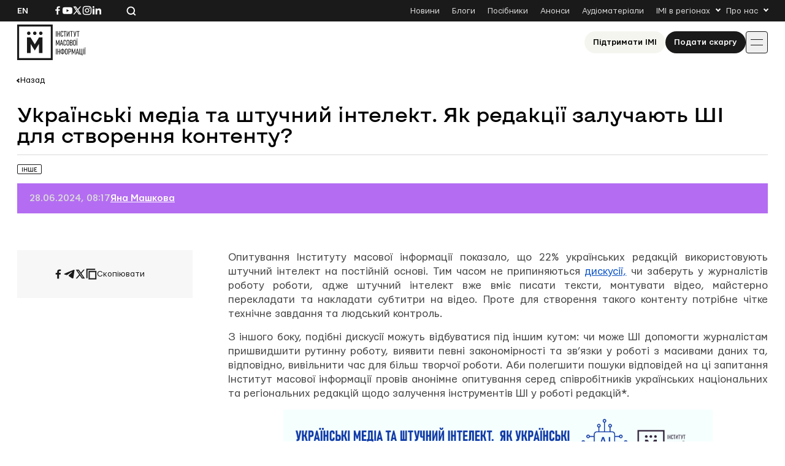

--- FILE ---
content_type: text/html; charset=UTF-8
request_url: https://imi.org.ua/wp-admin/admin-ajax.php
body_size: -176
content:
{"post_id":104678,"counted":true,"storage":{"name":["pvc_visits[0]"],"value":["1762800693b104678"],"expiry":[1762800693]},"type":"post"}

--- FILE ---
content_type: image/svg+xml
request_url: https://imi.org.ua/wp-content/uploads/2025/06/logo-ua.svg
body_size: 4381
content:
<svg width="112" height="58" viewBox="0 0 112 58" fill="none" xmlns="http://www.w3.org/2000/svg">
<path d="M71.1647 18.7179C71.3289 19.0634 71.5683 19.3289 71.8827 19.5098C72.1948 19.6931 72.5726 19.7823 73.0114 19.78C73.4526 19.78 73.8304 19.6884 74.1448 19.5074C74.4593 19.3241 74.6986 19.061 74.8605 18.7156C75.0224 18.3702 75.1046 17.9566 75.1046 17.4726V17.1131H74.065V17.4726C74.065 17.7499 74.0228 17.9848 73.9406 18.1799C73.8585 18.3749 73.7389 18.5229 73.584 18.6239C73.4291 18.725 73.239 18.7766 73.0114 18.7766C72.7885 18.7766 72.5984 18.725 72.4412 18.6239C72.284 18.5229 72.1643 18.3749 72.0822 18.1775C72.0001 17.9801 71.9578 17.7452 71.9578 17.4726V12.8883C71.9578 12.611 72.0001 12.3761 72.0822 12.1787C72.1643 11.9837 72.284 11.8333 72.4412 11.7323C72.5984 11.6312 72.7885 11.5795 73.0114 11.5795C73.2343 11.5795 73.4244 11.6312 73.5816 11.7323C73.7389 11.8333 73.8585 11.9813 73.9406 12.1787C74.0228 12.3761 74.065 12.611 74.065 12.8836V13.2432H75.1046V12.8836C75.1046 12.3996 75.0248 11.986 74.8605 11.6406C74.6963 11.2952 74.4593 11.0297 74.1448 10.8488C73.8304 10.6678 73.4526 10.5762 73.0114 10.5762C72.5679 10.5762 72.1924 10.6678 71.8803 10.8488C71.5683 11.0321 71.3289 11.2952 71.1647 11.6406C70.9981 11.986 70.9159 12.4019 70.9159 12.8907V17.475C70.9159 17.959 71.0004 18.3725 71.1647 18.7179Z" fill="#1A1A1A"/>
<path d="M81.6258 19.686L84.2844 13.2687V19.6837H85.263V10.6702H84.4886L81.8182 17.1292V10.6702H80.8396V19.686H81.6258Z" fill="#1A1A1A"/>
<path d="M94.1737 17.1777L92.8988 10.6702H91.8029L93.6009 18.5309C93.5676 18.5626 93.533 18.5912 93.4972 18.6169C93.347 18.7226 93.178 18.7743 92.9879 18.7743H92.4365V19.78H92.9879C93.3259 19.78 93.6239 19.7095 93.8797 19.5662C94.1354 19.4252 94.349 19.209 94.5226 18.9223C94.6963 18.6356 94.8347 18.2785 94.938 17.8532L96.5759 10.6678H95.5411L94.1737 17.1777Z" fill="#1A1A1A"/>
<path d="M66.4105 32.7973L67.9663 27.775V34.1602H68.9331V25.142H67.978L66.0327 31.2653L64.1132 25.142H63.1346V34.1602H64.1249V27.954L65.6549 32.7973H66.4105Z" fill="#1A1A1A"/>
<path fill-rule="evenodd" clip-rule="evenodd" d="M69.6136 34.1602L71.695 25.142H72.7721L74.8535 34.1602H73.7248L73.3169 32.083H71.1479L70.74 34.1602H69.6136ZM72.2324 26.5612L73.1258 31.1102H71.339L72.2324 26.5612Z" fill="#1A1A1A"/>
<path d="M75.6608 33.1897C75.825 33.5351 76.0644 33.8007 76.3788 33.9816C76.6932 34.1649 77.0687 34.2542 77.5075 34.2518C77.9487 34.2518 78.3265 34.1602 78.6409 33.9793C78.9554 33.796 79.1947 33.5328 79.3566 33.1874C79.5185 32.842 79.6007 32.4284 79.6007 31.9444V31.5849H78.5611V31.9444C78.5611 32.2217 78.5189 32.4566 78.4367 32.6517C78.3546 32.8467 78.235 32.9947 78.0801 33.0958C77.9252 33.1968 77.7351 33.2485 77.5075 33.2485C77.2846 33.2485 77.0945 33.1968 76.9373 33.0958C76.7801 32.9947 76.6604 32.8467 76.5783 32.6493C76.4962 32.4519 76.4539 32.217 76.4539 31.9444V27.3602C76.4539 27.0829 76.4962 26.8479 76.5783 26.6506C76.6604 26.4555 76.7801 26.3052 76.9373 26.2041C77.0945 26.1031 77.2846 26.0514 77.5075 26.0514C77.7304 26.0514 77.9205 26.1031 78.0777 26.2041C78.235 26.3052 78.3546 26.4532 78.4367 26.6506C78.5189 26.8479 78.5611 27.0829 78.5611 27.3555V27.715H79.6007V27.3555C79.6007 26.8714 79.5209 26.4579 79.3566 26.1125C79.1924 25.7671 78.9554 25.5015 78.6409 25.3206C78.3265 25.1397 77.9487 25.048 77.5075 25.048C77.064 25.048 76.6885 25.1397 76.3764 25.3206C76.0644 25.5039 75.825 25.7671 75.6608 26.1125C75.4942 26.4579 75.412 26.8738 75.412 27.3625V31.9468C75.412 32.4308 75.4965 32.8443 75.6608 33.1897Z" fill="#1A1A1A"/>
<path fill-rule="evenodd" clip-rule="evenodd" d="M81.4966 33.9887C81.1611 33.8101 80.9077 33.5516 80.7317 33.2132C80.5557 32.8749 80.4689 32.4661 80.4689 31.9844V27.3202C80.4689 26.8409 80.5557 26.4297 80.7317 26.0889C80.9077 25.7482 81.1611 25.4898 81.4966 25.3136C81.8322 25.1374 82.2335 25.0504 82.7052 25.0504C83.1768 25.0504 83.5781 25.1374 83.9136 25.3136C84.2492 25.4898 84.5026 25.7482 84.6786 26.0889C84.8546 26.4297 84.9415 26.8409 84.9415 27.3202V31.9844C84.9415 32.4637 84.8546 32.8726 84.6786 33.2132C84.5026 33.5516 84.2492 33.8101 83.9136 33.9887C83.5781 34.1672 83.1768 34.2541 82.7052 34.2541C82.2335 34.2541 81.8299 34.1649 81.4966 33.9887ZM83.3505 33.1005C83.5312 33.0065 83.6673 32.8679 83.7635 32.6846C83.8597 32.5036 83.9066 32.2828 83.9066 32.0266V27.2756C83.9066 27.0194 83.8597 26.8009 83.7635 26.6176C83.6696 26.4367 83.5312 26.2981 83.3505 26.2017C83.1698 26.1054 82.9563 26.0584 82.7028 26.0584C82.4517 26.0584 82.2359 26.1054 82.0552 26.2017C81.8745 26.2957 81.7383 26.4343 81.6422 26.6176C81.546 26.7986 81.499 27.0194 81.499 27.2756V32.0266C81.499 32.2828 81.546 32.5013 81.6422 32.6846C81.736 32.8655 81.8745 33.0042 82.0552 33.1005C82.2359 33.1968 82.4517 33.2438 82.7028 33.2438C82.9563 33.2438 83.1721 33.1968 83.3505 33.1005Z" fill="#1A1A1A"/>
<path fill-rule="evenodd" clip-rule="evenodd" d="M89.3343 25.3347C89.0597 25.2055 88.7265 25.1397 88.3393 25.1397H86.7976V25.142H86.0561V34.1601H87.091V34.1578H88.5083C88.8885 34.1578 89.2123 34.0897 89.4774 33.9557C89.7449 33.8218 89.9467 33.6268 90.0852 33.3707C90.2236 33.1145 90.2917 32.8043 90.2917 32.4402V31.1243C90.2917 30.8189 90.2495 30.551 90.1626 30.3184C90.0758 30.0881 89.9491 29.9001 89.7848 29.7544C89.6206 29.6088 89.4188 29.5171 89.1841 29.4748C89.393 29.4255 89.5736 29.3315 89.7191 29.1905C89.867 29.0495 89.9796 28.8686 90.057 28.6501C90.1345 28.4316 90.1744 28.1778 90.1744 27.8935V26.815C90.1744 26.4579 90.104 26.1571 89.9608 25.9057C89.8177 25.6542 89.6088 25.4639 89.3343 25.3347ZM88.9354 26.3122C88.7993 26.1806 88.6115 26.1148 88.3722 26.1148H87.091V28.9697H88.3605C88.6092 28.9697 88.7993 28.8851 88.9354 28.7159C89.0715 28.5467 89.1395 28.3023 89.1395 27.9828V26.8714C89.1395 26.6317 89.0715 26.4461 88.9354 26.3122ZM88.8227 30.067C88.689 29.9801 88.5341 29.9377 88.3605 29.9377H87.091V33.1874H88.4215C88.6866 33.1874 88.8908 33.1192 89.0386 32.9853C89.1841 32.8514 89.2592 32.6634 89.2592 32.4237V31.0351C89.2592 30.8072 89.2193 30.6121 89.1419 30.4453C89.0644 30.2808 88.9565 30.1539 88.8227 30.067Z" fill="#1A1A1A"/>
<path fill-rule="evenodd" clip-rule="evenodd" d="M92.2183 33.9887C91.8827 33.8101 91.6293 33.5516 91.4533 33.2132C91.2773 32.8749 91.1905 32.4661 91.1905 31.9844V27.3202C91.1905 26.8409 91.2773 26.4297 91.4533 26.0889C91.6293 25.7482 91.8827 25.4898 92.2183 25.3136C92.5538 25.1374 92.9551 25.0504 93.4268 25.0504C93.8984 25.0504 94.2997 25.1374 94.6352 25.3136C94.9708 25.4898 95.2242 25.7482 95.4002 26.0889C95.5762 26.4297 95.6631 26.8409 95.6631 27.3202V31.9844C95.6631 32.4637 95.5762 32.8726 95.4002 33.2132C95.2242 33.5516 94.9708 33.8101 94.6352 33.9887C94.2997 34.1672 93.8984 34.2541 93.4268 34.2541C92.9575 34.2541 92.5538 34.1649 92.2183 33.9887ZM94.0744 33.1005C94.2551 33.0065 94.3912 32.8679 94.4874 32.6846C94.5836 32.5036 94.6306 32.2828 94.6306 32.0266V27.2756C94.6306 27.0194 94.5836 26.8009 94.4874 26.6176C94.3936 26.4367 94.2551 26.2981 94.0744 26.2017C93.8937 26.1054 93.6802 26.0584 93.4268 26.0584C93.1757 26.0584 92.9598 26.1054 92.7791 26.2017C92.5984 26.2957 92.4623 26.4343 92.3661 26.6176C92.2699 26.7986 92.223 27.0194 92.223 27.2756V32.0266C92.223 32.2828 92.2699 32.5013 92.3661 32.6846C92.46 32.8655 92.5984 33.0042 92.7791 33.1005C92.9598 33.1968 93.1757 33.2438 93.4268 33.2438C93.6802 33.2438 93.8961 33.1968 94.0744 33.1005Z" fill="#1A1A1A"/>
<path fill-rule="evenodd" clip-rule="evenodd" d="M72.1479 47.3255C71.6645 47.0929 71.2961 46.7569 71.045 46.3152C70.7939 45.8734 70.6672 45.34 70.6672 44.715V43.2253C70.6672 42.6003 70.7939 42.0669 71.045 41.6251C71.2961 41.1834 71.6645 40.8451 72.1479 40.6148C72.5036 40.4436 72.9127 40.3361 73.3752 40.2912V39.3036H74.4147V40.2914C74.8762 40.3365 75.2845 40.4439 75.6396 40.6148C76.123 40.8474 76.4915 41.1834 76.7425 41.6251C76.9936 42.0669 77.1203 42.6003 77.1203 43.2253V44.715C77.1203 45.34 76.9936 45.8734 76.7425 46.3152C76.4915 46.7569 76.123 47.0952 75.6396 47.3255C75.2845 47.4964 74.8762 47.6038 74.4147 47.6489V48.6319H73.3752V47.6478C72.9127 47.6021 72.5036 47.495 72.1479 47.3255ZM72.2793 41.7802C72.5618 41.5302 72.9265 41.3712 73.3752 41.3044V46.6313C72.9265 46.5644 72.5618 46.4055 72.2793 46.1553C71.8945 45.8147 71.702 45.333 71.702 44.7127V43.2229C71.702 42.6026 71.8945 42.1209 72.2793 41.7802ZM75.5129 46.1553C75.2302 46.4057 74.8637 46.5648 74.4147 46.6315V41.304C74.8645 41.3707 75.2299 41.5297 75.5129 41.7802C75.8954 42.1209 76.0879 42.6026 76.0879 43.2229V44.7127C76.0879 45.333 75.8978 45.8147 75.5129 46.1553Z" fill="#1A1A1A"/>
<path fill-rule="evenodd" clip-rule="evenodd" d="M78.1294 47.685C78.3054 48.0233 78.5588 48.2818 78.8943 48.4604C79.2299 48.6367 79.6312 48.7259 80.1028 48.7259C80.5745 48.7259 80.9758 48.639 81.3113 48.4604C81.6469 48.2818 81.9003 48.0233 82.0763 47.685C82.2523 47.3443 82.3391 46.9355 82.3391 46.4561V41.7919C82.3391 41.3127 82.2523 40.9015 82.0763 40.5607C81.9003 40.22 81.6469 39.9616 81.3113 39.7853C80.9758 39.6091 80.5745 39.5222 80.1028 39.5222C79.6312 39.5222 79.2299 39.6091 78.8943 39.7853C78.5588 39.9616 78.3054 40.22 78.1294 40.5607C77.9534 40.9015 77.8665 41.3127 77.8665 41.7919V46.4561C77.8665 46.9355 77.9534 47.3467 78.1294 47.685ZM81.1635 47.1563C81.0673 47.3396 80.9312 47.4783 80.7505 47.5722C80.5698 47.6685 80.3539 47.7156 80.1028 47.7156C79.8517 47.7156 79.6359 47.6685 79.4552 47.5722C79.2745 47.4759 79.136 47.3373 79.0422 47.1563C78.946 46.973 78.899 46.7545 78.899 46.4984V41.7473C78.899 41.4912 78.946 41.2703 79.0422 41.0894C79.1384 40.9061 79.2745 40.7675 79.4552 40.6735C79.6359 40.5772 79.8517 40.5302 80.1028 40.5302C80.3563 40.5302 80.5698 40.5772 80.7505 40.6735C80.9312 40.7699 81.0696 40.9085 81.1635 41.0894C81.2597 41.2727 81.3066 41.4912 81.3066 41.7473V46.4984C81.3066 46.7545 81.2597 46.9754 81.1635 47.1563Z" fill="#1A1A1A"/>
<path fill-rule="evenodd" clip-rule="evenodd" d="M86.9126 44.903C86.6287 45.0557 86.2838 45.1333 85.8849 45.1333H84.4886V48.6319H83.4538V39.6138H84.1038V39.6115H85.8825C86.2861 39.6115 86.6311 39.689 86.9173 39.8441C87.2013 39.9991 87.4195 40.2248 87.5673 40.5208C87.7152 40.8168 87.7903 41.174 87.7903 41.5899V43.1971C87.7903 43.6036 87.7152 43.949 87.565 44.2404C87.4148 44.5294 87.1966 44.7503 86.9126 44.903ZM86.3635 44.043C86.2392 44.1205 86.0913 44.1605 85.9177 44.1605H84.4886V40.5866H85.9177C86.0913 40.5866 86.2392 40.6266 86.3635 40.7041C86.4879 40.784 86.5818 40.8991 86.6451 41.0519C86.7085 41.2046 86.7413 41.3879 86.7413 41.604V43.1736C86.7413 43.3804 86.7085 43.559 86.6451 43.7046C86.5818 43.8527 86.4879 43.9655 86.3635 44.043Z" fill="#1A1A1A"/>
<path d="M92.3356 47.2692L93.8914 42.2469V48.6319H94.8582V39.6138H93.9031L91.9578 45.7372L90.0383 39.6138H89.0597V48.6319H90.05V42.4258L91.58 47.2692H92.3356Z" fill="#1A1A1A"/>
<path fill-rule="evenodd" clip-rule="evenodd" d="M95.5387 48.6319L97.6201 39.6138H98.6972L100.779 48.6319H99.6499L99.242 46.5548H97.073L96.665 48.6319H95.5387ZM98.1575 41.0331L99.0509 45.582H97.264L98.1575 41.0331Z" fill="#1A1A1A"/>
<path d="M28.7105 42.4755L35.4264 31.7444V46.4512H41.3563V21.0157H35.593L28.7105 32.2778L21.8303 21.0157H16.0671V46.4512H21.9969V31.7444L28.7105 42.4755Z" fill="#1A1A1A"/>
<path d="M21.7177 14.2368C21.7177 15.7994 20.4528 17.0659 18.8924 17.0659C17.3319 17.0659 16.0671 15.7994 16.0671 14.2368C16.0671 12.6743 17.3319 11.4078 18.8924 11.4078C20.4528 11.4078 21.7177 12.6743 21.7177 14.2368Z" fill="#1A1A1A"/>
<path d="M38.531 17.0659C40.0914 17.0659 41.3563 15.7994 41.3563 14.2368C41.3563 12.6743 40.0914 11.4078 38.531 11.4078C36.9705 11.4078 35.7057 12.6743 35.7057 14.2368C35.7057 15.7994 36.9705 17.0659 38.531 17.0659Z" fill="#1A1A1A"/>
<path d="M31.5382 14.2368C31.5382 15.7994 30.2733 17.0659 28.7129 17.0659C27.1524 17.0659 25.8876 15.7994 25.8876 14.2368C25.8876 12.6743 27.1524 11.4078 28.7129 11.4078C30.271 11.4078 31.5382 12.6743 31.5382 14.2368Z" fill="#1A1A1A"/>
<path fill-rule="evenodd" clip-rule="evenodd" d="M0 58H57.9232V0H0V58ZM54.7764 54.849H3.14675V3.15093H54.7764V54.849Z" fill="#1A1A1A"/>
<path d="M63.1886 19.6907H64.2305V10.6702H63.1886V19.6907Z" fill="#1A1A1A"/>
<path d="M65.5258 10.6702H66.5653V14.7657H68.6421V10.6702H69.6769V19.6883H68.6421V15.7385H66.5653V19.6883H65.5258V10.6702Z" fill="#1A1A1A"/>
<path d="M75.5997 10.6702H79.9738V11.6453H78.3053V19.6907H77.2658V11.6453H75.5997V10.6702Z" fill="#1A1A1A"/>
<path d="M86.3776 10.6702H90.7517V11.6453H89.0832V19.6907H88.0437V11.6453H86.3776V10.6702Z" fill="#1A1A1A"/>
<path d="M97.1015 10.6702H101.476V11.6453H99.8071V19.6907H98.7676V11.6453H97.1015V10.6702Z" fill="#1A1A1A"/>
<path d="M96.8035 23.3304H95.7687V24.3666H96.8035V23.3304Z" fill="#1A1A1A"/>
<path d="M96.834 34.1625H97.8759V25.1444H96.834V34.1625Z" fill="#1A1A1A"/>
<path d="M98.9413 23.3304H97.9064V24.3666H98.9413V23.3304Z" fill="#1A1A1A"/>
<path d="M64.2305 48.6343H63.1886V39.6162H64.2305V48.6343Z" fill="#1A1A1A"/>
<path d="M66.5653 39.6138H65.5258V48.6319H66.5653V44.6821H68.6421V48.6319H69.6769V39.6138H68.6421V43.7093H66.5653V39.6138Z" fill="#1A1A1A"/>
<path d="M102.621 39.6138H101.586V48.6319H105.575V50.5H106.61V47.6592H105.735V39.6138H104.707V47.6592H102.621V39.6138Z" fill="#1A1A1A"/>
<path d="M108.543 48.6343H107.502V39.6162H108.543V48.6343Z" fill="#1A1A1A"/>
<path d="M109.862 37.8022H108.827V38.8384H109.862V37.8022Z" fill="#1A1A1A"/>
<path d="M109.893 48.6344H110.935V39.6162H109.893V48.6344Z" fill="#1A1A1A"/>
<path d="M112 37.8022H110.965V38.8384H112V37.8022Z" fill="#1A1A1A"/>
</svg>
